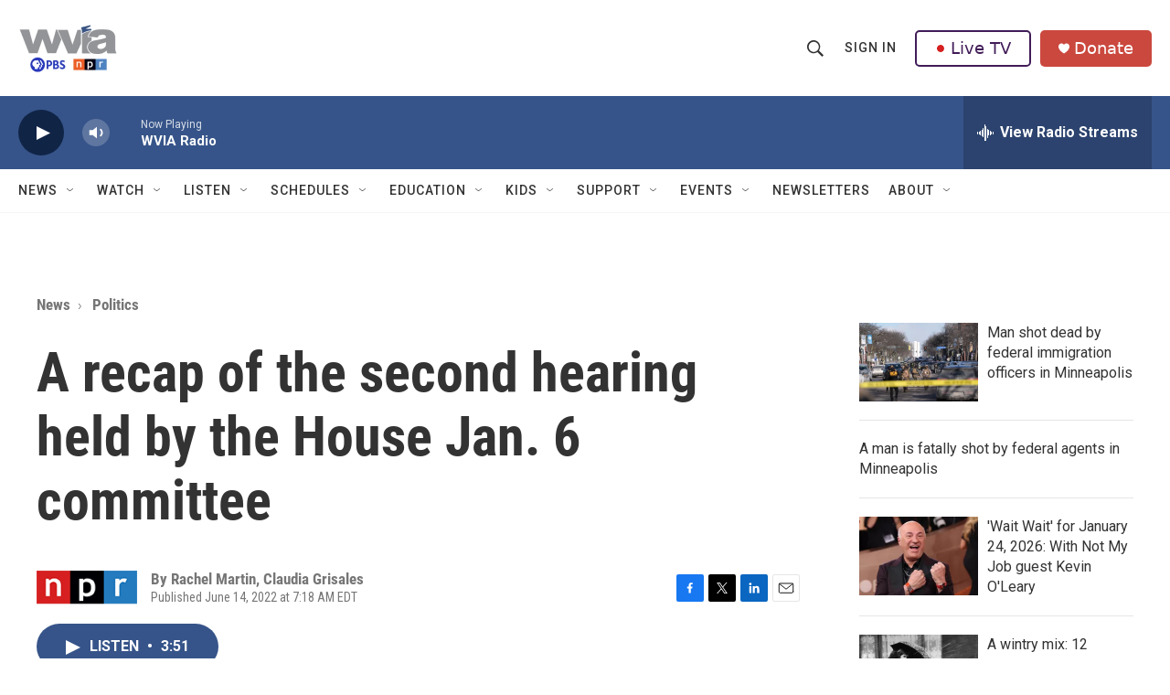

--- FILE ---
content_type: text/html; charset=utf-8
request_url: https://www.google.com/recaptcha/api2/aframe
body_size: 183
content:
<!DOCTYPE HTML><html><head><meta http-equiv="content-type" content="text/html; charset=UTF-8"></head><body><script nonce="wygsjmeyU8IODFG7AxvQNA">/** Anti-fraud and anti-abuse applications only. See google.com/recaptcha */ try{var clients={'sodar':'https://pagead2.googlesyndication.com/pagead/sodar?'};window.addEventListener("message",function(a){try{if(a.source===window.parent){var b=JSON.parse(a.data);var c=clients[b['id']];if(c){var d=document.createElement('img');d.src=c+b['params']+'&rc='+(localStorage.getItem("rc::a")?sessionStorage.getItem("rc::b"):"");window.document.body.appendChild(d);sessionStorage.setItem("rc::e",parseInt(sessionStorage.getItem("rc::e")||0)+1);localStorage.setItem("rc::h",'1769288867848');}}}catch(b){}});window.parent.postMessage("_grecaptcha_ready", "*");}catch(b){}</script></body></html>